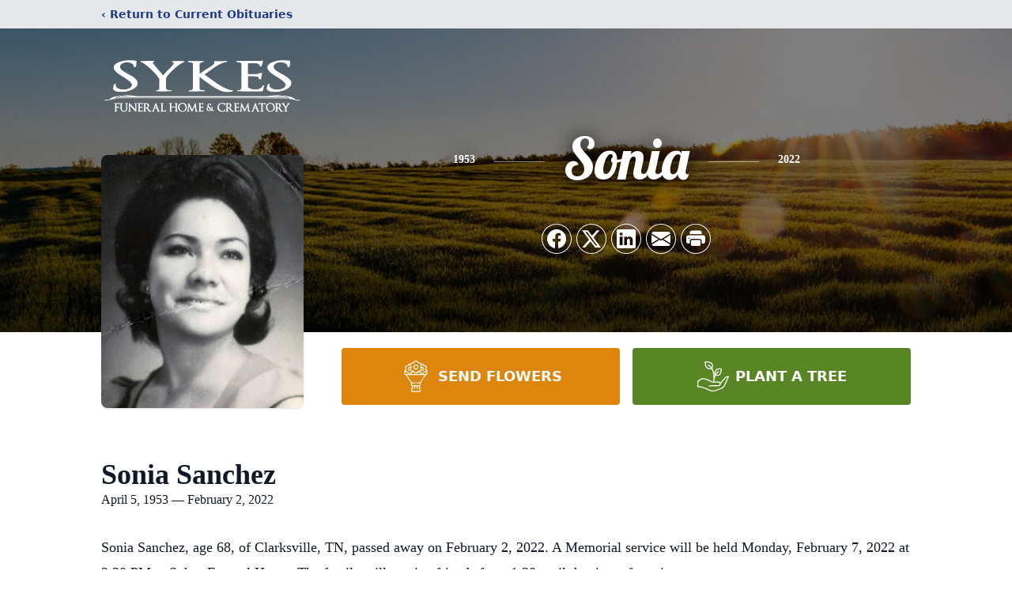

--- FILE ---
content_type: text/html; charset=utf-8
request_url: https://www.google.com/recaptcha/enterprise/anchor?ar=1&k=6LcUar4mAAAAAGpgUfUXxxizBuubljd_LiltmSyH&co=aHR0cHM6Ly93d3cuc3lrZXNmdW5lcmFsaG9tZS5jb206NDQz&hl=en&type=image&v=N67nZn4AqZkNcbeMu4prBgzg&theme=light&size=invisible&badge=bottomright&anchor-ms=20000&execute-ms=30000&cb=vbc9l4d2fdin
body_size: 48862
content:
<!DOCTYPE HTML><html dir="ltr" lang="en"><head><meta http-equiv="Content-Type" content="text/html; charset=UTF-8">
<meta http-equiv="X-UA-Compatible" content="IE=edge">
<title>reCAPTCHA</title>
<style type="text/css">
/* cyrillic-ext */
@font-face {
  font-family: 'Roboto';
  font-style: normal;
  font-weight: 400;
  font-stretch: 100%;
  src: url(//fonts.gstatic.com/s/roboto/v48/KFO7CnqEu92Fr1ME7kSn66aGLdTylUAMa3GUBHMdazTgWw.woff2) format('woff2');
  unicode-range: U+0460-052F, U+1C80-1C8A, U+20B4, U+2DE0-2DFF, U+A640-A69F, U+FE2E-FE2F;
}
/* cyrillic */
@font-face {
  font-family: 'Roboto';
  font-style: normal;
  font-weight: 400;
  font-stretch: 100%;
  src: url(//fonts.gstatic.com/s/roboto/v48/KFO7CnqEu92Fr1ME7kSn66aGLdTylUAMa3iUBHMdazTgWw.woff2) format('woff2');
  unicode-range: U+0301, U+0400-045F, U+0490-0491, U+04B0-04B1, U+2116;
}
/* greek-ext */
@font-face {
  font-family: 'Roboto';
  font-style: normal;
  font-weight: 400;
  font-stretch: 100%;
  src: url(//fonts.gstatic.com/s/roboto/v48/KFO7CnqEu92Fr1ME7kSn66aGLdTylUAMa3CUBHMdazTgWw.woff2) format('woff2');
  unicode-range: U+1F00-1FFF;
}
/* greek */
@font-face {
  font-family: 'Roboto';
  font-style: normal;
  font-weight: 400;
  font-stretch: 100%;
  src: url(//fonts.gstatic.com/s/roboto/v48/KFO7CnqEu92Fr1ME7kSn66aGLdTylUAMa3-UBHMdazTgWw.woff2) format('woff2');
  unicode-range: U+0370-0377, U+037A-037F, U+0384-038A, U+038C, U+038E-03A1, U+03A3-03FF;
}
/* math */
@font-face {
  font-family: 'Roboto';
  font-style: normal;
  font-weight: 400;
  font-stretch: 100%;
  src: url(//fonts.gstatic.com/s/roboto/v48/KFO7CnqEu92Fr1ME7kSn66aGLdTylUAMawCUBHMdazTgWw.woff2) format('woff2');
  unicode-range: U+0302-0303, U+0305, U+0307-0308, U+0310, U+0312, U+0315, U+031A, U+0326-0327, U+032C, U+032F-0330, U+0332-0333, U+0338, U+033A, U+0346, U+034D, U+0391-03A1, U+03A3-03A9, U+03B1-03C9, U+03D1, U+03D5-03D6, U+03F0-03F1, U+03F4-03F5, U+2016-2017, U+2034-2038, U+203C, U+2040, U+2043, U+2047, U+2050, U+2057, U+205F, U+2070-2071, U+2074-208E, U+2090-209C, U+20D0-20DC, U+20E1, U+20E5-20EF, U+2100-2112, U+2114-2115, U+2117-2121, U+2123-214F, U+2190, U+2192, U+2194-21AE, U+21B0-21E5, U+21F1-21F2, U+21F4-2211, U+2213-2214, U+2216-22FF, U+2308-230B, U+2310, U+2319, U+231C-2321, U+2336-237A, U+237C, U+2395, U+239B-23B7, U+23D0, U+23DC-23E1, U+2474-2475, U+25AF, U+25B3, U+25B7, U+25BD, U+25C1, U+25CA, U+25CC, U+25FB, U+266D-266F, U+27C0-27FF, U+2900-2AFF, U+2B0E-2B11, U+2B30-2B4C, U+2BFE, U+3030, U+FF5B, U+FF5D, U+1D400-1D7FF, U+1EE00-1EEFF;
}
/* symbols */
@font-face {
  font-family: 'Roboto';
  font-style: normal;
  font-weight: 400;
  font-stretch: 100%;
  src: url(//fonts.gstatic.com/s/roboto/v48/KFO7CnqEu92Fr1ME7kSn66aGLdTylUAMaxKUBHMdazTgWw.woff2) format('woff2');
  unicode-range: U+0001-000C, U+000E-001F, U+007F-009F, U+20DD-20E0, U+20E2-20E4, U+2150-218F, U+2190, U+2192, U+2194-2199, U+21AF, U+21E6-21F0, U+21F3, U+2218-2219, U+2299, U+22C4-22C6, U+2300-243F, U+2440-244A, U+2460-24FF, U+25A0-27BF, U+2800-28FF, U+2921-2922, U+2981, U+29BF, U+29EB, U+2B00-2BFF, U+4DC0-4DFF, U+FFF9-FFFB, U+10140-1018E, U+10190-1019C, U+101A0, U+101D0-101FD, U+102E0-102FB, U+10E60-10E7E, U+1D2C0-1D2D3, U+1D2E0-1D37F, U+1F000-1F0FF, U+1F100-1F1AD, U+1F1E6-1F1FF, U+1F30D-1F30F, U+1F315, U+1F31C, U+1F31E, U+1F320-1F32C, U+1F336, U+1F378, U+1F37D, U+1F382, U+1F393-1F39F, U+1F3A7-1F3A8, U+1F3AC-1F3AF, U+1F3C2, U+1F3C4-1F3C6, U+1F3CA-1F3CE, U+1F3D4-1F3E0, U+1F3ED, U+1F3F1-1F3F3, U+1F3F5-1F3F7, U+1F408, U+1F415, U+1F41F, U+1F426, U+1F43F, U+1F441-1F442, U+1F444, U+1F446-1F449, U+1F44C-1F44E, U+1F453, U+1F46A, U+1F47D, U+1F4A3, U+1F4B0, U+1F4B3, U+1F4B9, U+1F4BB, U+1F4BF, U+1F4C8-1F4CB, U+1F4D6, U+1F4DA, U+1F4DF, U+1F4E3-1F4E6, U+1F4EA-1F4ED, U+1F4F7, U+1F4F9-1F4FB, U+1F4FD-1F4FE, U+1F503, U+1F507-1F50B, U+1F50D, U+1F512-1F513, U+1F53E-1F54A, U+1F54F-1F5FA, U+1F610, U+1F650-1F67F, U+1F687, U+1F68D, U+1F691, U+1F694, U+1F698, U+1F6AD, U+1F6B2, U+1F6B9-1F6BA, U+1F6BC, U+1F6C6-1F6CF, U+1F6D3-1F6D7, U+1F6E0-1F6EA, U+1F6F0-1F6F3, U+1F6F7-1F6FC, U+1F700-1F7FF, U+1F800-1F80B, U+1F810-1F847, U+1F850-1F859, U+1F860-1F887, U+1F890-1F8AD, U+1F8B0-1F8BB, U+1F8C0-1F8C1, U+1F900-1F90B, U+1F93B, U+1F946, U+1F984, U+1F996, U+1F9E9, U+1FA00-1FA6F, U+1FA70-1FA7C, U+1FA80-1FA89, U+1FA8F-1FAC6, U+1FACE-1FADC, U+1FADF-1FAE9, U+1FAF0-1FAF8, U+1FB00-1FBFF;
}
/* vietnamese */
@font-face {
  font-family: 'Roboto';
  font-style: normal;
  font-weight: 400;
  font-stretch: 100%;
  src: url(//fonts.gstatic.com/s/roboto/v48/KFO7CnqEu92Fr1ME7kSn66aGLdTylUAMa3OUBHMdazTgWw.woff2) format('woff2');
  unicode-range: U+0102-0103, U+0110-0111, U+0128-0129, U+0168-0169, U+01A0-01A1, U+01AF-01B0, U+0300-0301, U+0303-0304, U+0308-0309, U+0323, U+0329, U+1EA0-1EF9, U+20AB;
}
/* latin-ext */
@font-face {
  font-family: 'Roboto';
  font-style: normal;
  font-weight: 400;
  font-stretch: 100%;
  src: url(//fonts.gstatic.com/s/roboto/v48/KFO7CnqEu92Fr1ME7kSn66aGLdTylUAMa3KUBHMdazTgWw.woff2) format('woff2');
  unicode-range: U+0100-02BA, U+02BD-02C5, U+02C7-02CC, U+02CE-02D7, U+02DD-02FF, U+0304, U+0308, U+0329, U+1D00-1DBF, U+1E00-1E9F, U+1EF2-1EFF, U+2020, U+20A0-20AB, U+20AD-20C0, U+2113, U+2C60-2C7F, U+A720-A7FF;
}
/* latin */
@font-face {
  font-family: 'Roboto';
  font-style: normal;
  font-weight: 400;
  font-stretch: 100%;
  src: url(//fonts.gstatic.com/s/roboto/v48/KFO7CnqEu92Fr1ME7kSn66aGLdTylUAMa3yUBHMdazQ.woff2) format('woff2');
  unicode-range: U+0000-00FF, U+0131, U+0152-0153, U+02BB-02BC, U+02C6, U+02DA, U+02DC, U+0304, U+0308, U+0329, U+2000-206F, U+20AC, U+2122, U+2191, U+2193, U+2212, U+2215, U+FEFF, U+FFFD;
}
/* cyrillic-ext */
@font-face {
  font-family: 'Roboto';
  font-style: normal;
  font-weight: 500;
  font-stretch: 100%;
  src: url(//fonts.gstatic.com/s/roboto/v48/KFO7CnqEu92Fr1ME7kSn66aGLdTylUAMa3GUBHMdazTgWw.woff2) format('woff2');
  unicode-range: U+0460-052F, U+1C80-1C8A, U+20B4, U+2DE0-2DFF, U+A640-A69F, U+FE2E-FE2F;
}
/* cyrillic */
@font-face {
  font-family: 'Roboto';
  font-style: normal;
  font-weight: 500;
  font-stretch: 100%;
  src: url(//fonts.gstatic.com/s/roboto/v48/KFO7CnqEu92Fr1ME7kSn66aGLdTylUAMa3iUBHMdazTgWw.woff2) format('woff2');
  unicode-range: U+0301, U+0400-045F, U+0490-0491, U+04B0-04B1, U+2116;
}
/* greek-ext */
@font-face {
  font-family: 'Roboto';
  font-style: normal;
  font-weight: 500;
  font-stretch: 100%;
  src: url(//fonts.gstatic.com/s/roboto/v48/KFO7CnqEu92Fr1ME7kSn66aGLdTylUAMa3CUBHMdazTgWw.woff2) format('woff2');
  unicode-range: U+1F00-1FFF;
}
/* greek */
@font-face {
  font-family: 'Roboto';
  font-style: normal;
  font-weight: 500;
  font-stretch: 100%;
  src: url(//fonts.gstatic.com/s/roboto/v48/KFO7CnqEu92Fr1ME7kSn66aGLdTylUAMa3-UBHMdazTgWw.woff2) format('woff2');
  unicode-range: U+0370-0377, U+037A-037F, U+0384-038A, U+038C, U+038E-03A1, U+03A3-03FF;
}
/* math */
@font-face {
  font-family: 'Roboto';
  font-style: normal;
  font-weight: 500;
  font-stretch: 100%;
  src: url(//fonts.gstatic.com/s/roboto/v48/KFO7CnqEu92Fr1ME7kSn66aGLdTylUAMawCUBHMdazTgWw.woff2) format('woff2');
  unicode-range: U+0302-0303, U+0305, U+0307-0308, U+0310, U+0312, U+0315, U+031A, U+0326-0327, U+032C, U+032F-0330, U+0332-0333, U+0338, U+033A, U+0346, U+034D, U+0391-03A1, U+03A3-03A9, U+03B1-03C9, U+03D1, U+03D5-03D6, U+03F0-03F1, U+03F4-03F5, U+2016-2017, U+2034-2038, U+203C, U+2040, U+2043, U+2047, U+2050, U+2057, U+205F, U+2070-2071, U+2074-208E, U+2090-209C, U+20D0-20DC, U+20E1, U+20E5-20EF, U+2100-2112, U+2114-2115, U+2117-2121, U+2123-214F, U+2190, U+2192, U+2194-21AE, U+21B0-21E5, U+21F1-21F2, U+21F4-2211, U+2213-2214, U+2216-22FF, U+2308-230B, U+2310, U+2319, U+231C-2321, U+2336-237A, U+237C, U+2395, U+239B-23B7, U+23D0, U+23DC-23E1, U+2474-2475, U+25AF, U+25B3, U+25B7, U+25BD, U+25C1, U+25CA, U+25CC, U+25FB, U+266D-266F, U+27C0-27FF, U+2900-2AFF, U+2B0E-2B11, U+2B30-2B4C, U+2BFE, U+3030, U+FF5B, U+FF5D, U+1D400-1D7FF, U+1EE00-1EEFF;
}
/* symbols */
@font-face {
  font-family: 'Roboto';
  font-style: normal;
  font-weight: 500;
  font-stretch: 100%;
  src: url(//fonts.gstatic.com/s/roboto/v48/KFO7CnqEu92Fr1ME7kSn66aGLdTylUAMaxKUBHMdazTgWw.woff2) format('woff2');
  unicode-range: U+0001-000C, U+000E-001F, U+007F-009F, U+20DD-20E0, U+20E2-20E4, U+2150-218F, U+2190, U+2192, U+2194-2199, U+21AF, U+21E6-21F0, U+21F3, U+2218-2219, U+2299, U+22C4-22C6, U+2300-243F, U+2440-244A, U+2460-24FF, U+25A0-27BF, U+2800-28FF, U+2921-2922, U+2981, U+29BF, U+29EB, U+2B00-2BFF, U+4DC0-4DFF, U+FFF9-FFFB, U+10140-1018E, U+10190-1019C, U+101A0, U+101D0-101FD, U+102E0-102FB, U+10E60-10E7E, U+1D2C0-1D2D3, U+1D2E0-1D37F, U+1F000-1F0FF, U+1F100-1F1AD, U+1F1E6-1F1FF, U+1F30D-1F30F, U+1F315, U+1F31C, U+1F31E, U+1F320-1F32C, U+1F336, U+1F378, U+1F37D, U+1F382, U+1F393-1F39F, U+1F3A7-1F3A8, U+1F3AC-1F3AF, U+1F3C2, U+1F3C4-1F3C6, U+1F3CA-1F3CE, U+1F3D4-1F3E0, U+1F3ED, U+1F3F1-1F3F3, U+1F3F5-1F3F7, U+1F408, U+1F415, U+1F41F, U+1F426, U+1F43F, U+1F441-1F442, U+1F444, U+1F446-1F449, U+1F44C-1F44E, U+1F453, U+1F46A, U+1F47D, U+1F4A3, U+1F4B0, U+1F4B3, U+1F4B9, U+1F4BB, U+1F4BF, U+1F4C8-1F4CB, U+1F4D6, U+1F4DA, U+1F4DF, U+1F4E3-1F4E6, U+1F4EA-1F4ED, U+1F4F7, U+1F4F9-1F4FB, U+1F4FD-1F4FE, U+1F503, U+1F507-1F50B, U+1F50D, U+1F512-1F513, U+1F53E-1F54A, U+1F54F-1F5FA, U+1F610, U+1F650-1F67F, U+1F687, U+1F68D, U+1F691, U+1F694, U+1F698, U+1F6AD, U+1F6B2, U+1F6B9-1F6BA, U+1F6BC, U+1F6C6-1F6CF, U+1F6D3-1F6D7, U+1F6E0-1F6EA, U+1F6F0-1F6F3, U+1F6F7-1F6FC, U+1F700-1F7FF, U+1F800-1F80B, U+1F810-1F847, U+1F850-1F859, U+1F860-1F887, U+1F890-1F8AD, U+1F8B0-1F8BB, U+1F8C0-1F8C1, U+1F900-1F90B, U+1F93B, U+1F946, U+1F984, U+1F996, U+1F9E9, U+1FA00-1FA6F, U+1FA70-1FA7C, U+1FA80-1FA89, U+1FA8F-1FAC6, U+1FACE-1FADC, U+1FADF-1FAE9, U+1FAF0-1FAF8, U+1FB00-1FBFF;
}
/* vietnamese */
@font-face {
  font-family: 'Roboto';
  font-style: normal;
  font-weight: 500;
  font-stretch: 100%;
  src: url(//fonts.gstatic.com/s/roboto/v48/KFO7CnqEu92Fr1ME7kSn66aGLdTylUAMa3OUBHMdazTgWw.woff2) format('woff2');
  unicode-range: U+0102-0103, U+0110-0111, U+0128-0129, U+0168-0169, U+01A0-01A1, U+01AF-01B0, U+0300-0301, U+0303-0304, U+0308-0309, U+0323, U+0329, U+1EA0-1EF9, U+20AB;
}
/* latin-ext */
@font-face {
  font-family: 'Roboto';
  font-style: normal;
  font-weight: 500;
  font-stretch: 100%;
  src: url(//fonts.gstatic.com/s/roboto/v48/KFO7CnqEu92Fr1ME7kSn66aGLdTylUAMa3KUBHMdazTgWw.woff2) format('woff2');
  unicode-range: U+0100-02BA, U+02BD-02C5, U+02C7-02CC, U+02CE-02D7, U+02DD-02FF, U+0304, U+0308, U+0329, U+1D00-1DBF, U+1E00-1E9F, U+1EF2-1EFF, U+2020, U+20A0-20AB, U+20AD-20C0, U+2113, U+2C60-2C7F, U+A720-A7FF;
}
/* latin */
@font-face {
  font-family: 'Roboto';
  font-style: normal;
  font-weight: 500;
  font-stretch: 100%;
  src: url(//fonts.gstatic.com/s/roboto/v48/KFO7CnqEu92Fr1ME7kSn66aGLdTylUAMa3yUBHMdazQ.woff2) format('woff2');
  unicode-range: U+0000-00FF, U+0131, U+0152-0153, U+02BB-02BC, U+02C6, U+02DA, U+02DC, U+0304, U+0308, U+0329, U+2000-206F, U+20AC, U+2122, U+2191, U+2193, U+2212, U+2215, U+FEFF, U+FFFD;
}
/* cyrillic-ext */
@font-face {
  font-family: 'Roboto';
  font-style: normal;
  font-weight: 900;
  font-stretch: 100%;
  src: url(//fonts.gstatic.com/s/roboto/v48/KFO7CnqEu92Fr1ME7kSn66aGLdTylUAMa3GUBHMdazTgWw.woff2) format('woff2');
  unicode-range: U+0460-052F, U+1C80-1C8A, U+20B4, U+2DE0-2DFF, U+A640-A69F, U+FE2E-FE2F;
}
/* cyrillic */
@font-face {
  font-family: 'Roboto';
  font-style: normal;
  font-weight: 900;
  font-stretch: 100%;
  src: url(//fonts.gstatic.com/s/roboto/v48/KFO7CnqEu92Fr1ME7kSn66aGLdTylUAMa3iUBHMdazTgWw.woff2) format('woff2');
  unicode-range: U+0301, U+0400-045F, U+0490-0491, U+04B0-04B1, U+2116;
}
/* greek-ext */
@font-face {
  font-family: 'Roboto';
  font-style: normal;
  font-weight: 900;
  font-stretch: 100%;
  src: url(//fonts.gstatic.com/s/roboto/v48/KFO7CnqEu92Fr1ME7kSn66aGLdTylUAMa3CUBHMdazTgWw.woff2) format('woff2');
  unicode-range: U+1F00-1FFF;
}
/* greek */
@font-face {
  font-family: 'Roboto';
  font-style: normal;
  font-weight: 900;
  font-stretch: 100%;
  src: url(//fonts.gstatic.com/s/roboto/v48/KFO7CnqEu92Fr1ME7kSn66aGLdTylUAMa3-UBHMdazTgWw.woff2) format('woff2');
  unicode-range: U+0370-0377, U+037A-037F, U+0384-038A, U+038C, U+038E-03A1, U+03A3-03FF;
}
/* math */
@font-face {
  font-family: 'Roboto';
  font-style: normal;
  font-weight: 900;
  font-stretch: 100%;
  src: url(//fonts.gstatic.com/s/roboto/v48/KFO7CnqEu92Fr1ME7kSn66aGLdTylUAMawCUBHMdazTgWw.woff2) format('woff2');
  unicode-range: U+0302-0303, U+0305, U+0307-0308, U+0310, U+0312, U+0315, U+031A, U+0326-0327, U+032C, U+032F-0330, U+0332-0333, U+0338, U+033A, U+0346, U+034D, U+0391-03A1, U+03A3-03A9, U+03B1-03C9, U+03D1, U+03D5-03D6, U+03F0-03F1, U+03F4-03F5, U+2016-2017, U+2034-2038, U+203C, U+2040, U+2043, U+2047, U+2050, U+2057, U+205F, U+2070-2071, U+2074-208E, U+2090-209C, U+20D0-20DC, U+20E1, U+20E5-20EF, U+2100-2112, U+2114-2115, U+2117-2121, U+2123-214F, U+2190, U+2192, U+2194-21AE, U+21B0-21E5, U+21F1-21F2, U+21F4-2211, U+2213-2214, U+2216-22FF, U+2308-230B, U+2310, U+2319, U+231C-2321, U+2336-237A, U+237C, U+2395, U+239B-23B7, U+23D0, U+23DC-23E1, U+2474-2475, U+25AF, U+25B3, U+25B7, U+25BD, U+25C1, U+25CA, U+25CC, U+25FB, U+266D-266F, U+27C0-27FF, U+2900-2AFF, U+2B0E-2B11, U+2B30-2B4C, U+2BFE, U+3030, U+FF5B, U+FF5D, U+1D400-1D7FF, U+1EE00-1EEFF;
}
/* symbols */
@font-face {
  font-family: 'Roboto';
  font-style: normal;
  font-weight: 900;
  font-stretch: 100%;
  src: url(//fonts.gstatic.com/s/roboto/v48/KFO7CnqEu92Fr1ME7kSn66aGLdTylUAMaxKUBHMdazTgWw.woff2) format('woff2');
  unicode-range: U+0001-000C, U+000E-001F, U+007F-009F, U+20DD-20E0, U+20E2-20E4, U+2150-218F, U+2190, U+2192, U+2194-2199, U+21AF, U+21E6-21F0, U+21F3, U+2218-2219, U+2299, U+22C4-22C6, U+2300-243F, U+2440-244A, U+2460-24FF, U+25A0-27BF, U+2800-28FF, U+2921-2922, U+2981, U+29BF, U+29EB, U+2B00-2BFF, U+4DC0-4DFF, U+FFF9-FFFB, U+10140-1018E, U+10190-1019C, U+101A0, U+101D0-101FD, U+102E0-102FB, U+10E60-10E7E, U+1D2C0-1D2D3, U+1D2E0-1D37F, U+1F000-1F0FF, U+1F100-1F1AD, U+1F1E6-1F1FF, U+1F30D-1F30F, U+1F315, U+1F31C, U+1F31E, U+1F320-1F32C, U+1F336, U+1F378, U+1F37D, U+1F382, U+1F393-1F39F, U+1F3A7-1F3A8, U+1F3AC-1F3AF, U+1F3C2, U+1F3C4-1F3C6, U+1F3CA-1F3CE, U+1F3D4-1F3E0, U+1F3ED, U+1F3F1-1F3F3, U+1F3F5-1F3F7, U+1F408, U+1F415, U+1F41F, U+1F426, U+1F43F, U+1F441-1F442, U+1F444, U+1F446-1F449, U+1F44C-1F44E, U+1F453, U+1F46A, U+1F47D, U+1F4A3, U+1F4B0, U+1F4B3, U+1F4B9, U+1F4BB, U+1F4BF, U+1F4C8-1F4CB, U+1F4D6, U+1F4DA, U+1F4DF, U+1F4E3-1F4E6, U+1F4EA-1F4ED, U+1F4F7, U+1F4F9-1F4FB, U+1F4FD-1F4FE, U+1F503, U+1F507-1F50B, U+1F50D, U+1F512-1F513, U+1F53E-1F54A, U+1F54F-1F5FA, U+1F610, U+1F650-1F67F, U+1F687, U+1F68D, U+1F691, U+1F694, U+1F698, U+1F6AD, U+1F6B2, U+1F6B9-1F6BA, U+1F6BC, U+1F6C6-1F6CF, U+1F6D3-1F6D7, U+1F6E0-1F6EA, U+1F6F0-1F6F3, U+1F6F7-1F6FC, U+1F700-1F7FF, U+1F800-1F80B, U+1F810-1F847, U+1F850-1F859, U+1F860-1F887, U+1F890-1F8AD, U+1F8B0-1F8BB, U+1F8C0-1F8C1, U+1F900-1F90B, U+1F93B, U+1F946, U+1F984, U+1F996, U+1F9E9, U+1FA00-1FA6F, U+1FA70-1FA7C, U+1FA80-1FA89, U+1FA8F-1FAC6, U+1FACE-1FADC, U+1FADF-1FAE9, U+1FAF0-1FAF8, U+1FB00-1FBFF;
}
/* vietnamese */
@font-face {
  font-family: 'Roboto';
  font-style: normal;
  font-weight: 900;
  font-stretch: 100%;
  src: url(//fonts.gstatic.com/s/roboto/v48/KFO7CnqEu92Fr1ME7kSn66aGLdTylUAMa3OUBHMdazTgWw.woff2) format('woff2');
  unicode-range: U+0102-0103, U+0110-0111, U+0128-0129, U+0168-0169, U+01A0-01A1, U+01AF-01B0, U+0300-0301, U+0303-0304, U+0308-0309, U+0323, U+0329, U+1EA0-1EF9, U+20AB;
}
/* latin-ext */
@font-face {
  font-family: 'Roboto';
  font-style: normal;
  font-weight: 900;
  font-stretch: 100%;
  src: url(//fonts.gstatic.com/s/roboto/v48/KFO7CnqEu92Fr1ME7kSn66aGLdTylUAMa3KUBHMdazTgWw.woff2) format('woff2');
  unicode-range: U+0100-02BA, U+02BD-02C5, U+02C7-02CC, U+02CE-02D7, U+02DD-02FF, U+0304, U+0308, U+0329, U+1D00-1DBF, U+1E00-1E9F, U+1EF2-1EFF, U+2020, U+20A0-20AB, U+20AD-20C0, U+2113, U+2C60-2C7F, U+A720-A7FF;
}
/* latin */
@font-face {
  font-family: 'Roboto';
  font-style: normal;
  font-weight: 900;
  font-stretch: 100%;
  src: url(//fonts.gstatic.com/s/roboto/v48/KFO7CnqEu92Fr1ME7kSn66aGLdTylUAMa3yUBHMdazQ.woff2) format('woff2');
  unicode-range: U+0000-00FF, U+0131, U+0152-0153, U+02BB-02BC, U+02C6, U+02DA, U+02DC, U+0304, U+0308, U+0329, U+2000-206F, U+20AC, U+2122, U+2191, U+2193, U+2212, U+2215, U+FEFF, U+FFFD;
}

</style>
<link rel="stylesheet" type="text/css" href="https://www.gstatic.com/recaptcha/releases/N67nZn4AqZkNcbeMu4prBgzg/styles__ltr.css">
<script nonce="NXw2ZPagn8hRfQMLHO7w-g" type="text/javascript">window['__recaptcha_api'] = 'https://www.google.com/recaptcha/enterprise/';</script>
<script type="text/javascript" src="https://www.gstatic.com/recaptcha/releases/N67nZn4AqZkNcbeMu4prBgzg/recaptcha__en.js" nonce="NXw2ZPagn8hRfQMLHO7w-g">
      
    </script></head>
<body><div id="rc-anchor-alert" class="rc-anchor-alert"></div>
<input type="hidden" id="recaptcha-token" value="[base64]">
<script type="text/javascript" nonce="NXw2ZPagn8hRfQMLHO7w-g">
      recaptcha.anchor.Main.init("[\x22ainput\x22,[\x22bgdata\x22,\x22\x22,\[base64]/[base64]/[base64]/ZyhXLGgpOnEoW04sMjEsbF0sVywwKSxoKSxmYWxzZSxmYWxzZSl9Y2F0Y2goayl7RygzNTgsVyk/[base64]/[base64]/[base64]/[base64]/[base64]/[base64]/[base64]/bmV3IEJbT10oRFswXSk6dz09Mj9uZXcgQltPXShEWzBdLERbMV0pOnc9PTM/bmV3IEJbT10oRFswXSxEWzFdLERbMl0pOnc9PTQ/[base64]/[base64]/[base64]/[base64]/[base64]\\u003d\x22,\[base64]\x22,\x22ScK6N8KQw65eM2UHw7bCol/[base64]/w6/[base64]/Dkm3CrwEqAgBib8OSw7LCiVl2w6gXFFckwq95fE/CgTHCh8OASU9EZsOBA8Ofwo0GwpLCp8KgXFR5w4zCoVJuwo0gDMOFeBoudgYoZcKww4vDk8ODwprCmsOvw7NFwpRgSgXDtMKsUVXCnz97wqFrTsKDwqjCn8KPw5zDkMO8w6k8wosPw4TDvMKFJ8KFwpjDq1xVYHDCjsOLw6Bsw5kwwq4Awr/[base64]/CnHduKFJ1HsKMWMK7wofCgUkmPzLCi8K0w4jDoSjDpMKXw6DCjQRKw7V9ZMOGMjtOYsOMWsOiw6/ChiXCplwCOXXCl8KgIHtXc3F8w4HDo8OlDsOAw4IGw58FF3NncMK3RsKww6LDm8K9LcKFwpIUwrDDtw7DtcOqw5jDuGQLw7c8w5jDtMK8FnwTF8O+MMK+f8OlwpFmw78REznDkEcaTsKlwowLwoDDpwjCpxLDuTrChsOLwofCr8OueR8PYcOTw6DDl8O5w4/Cq8OSFHzCnmbDtcOvdsKjw7VhwrHCusOBwp5Qw5J5Zz00w43CjMOeAcOyw51Iwq/DrWfChyvCqMO4w6HDk8OOZcKSwrAkwqjCu8OxwrRwwpHDmijDvBjDk1YIwqTCpmrCrDZURsKzTsOxw55Nw53DvMOUUMKyO19tesORw57DqMOvw5jDt8KBw57CusOsJcKIbxXCkEDDr8OzwqzCt8OBw5TClMKHMsORwpoCeFxCFHbDqcO/HcOgwpxWw5Msw57DtsOLw4EFwqLDqsK1c8OCw7JHw5AzLcOuXSbCrVvCin8VwrTCk8KAD2HChGchBlrDisK/RMOtwrtiw7bDrMOpLAFrIMKDK1NEVcOKbVDDhD9jwpzCpUJXwp7CqQvCqiQ1wpI5wofDg8OnwrXClgUIZMONQsKmUw9wcBjDuDfCpMKjwqvDimphw4LDrMKrK8KLHMOgYMK3wqnCqnHDkMOhw69Pw4pVwpbCqyLDpAsAI8OYw4/CocKkwqA9X8OKwqXCmsOBMTvDgSLCsX3CgHVWXGHDvcOpwrcEPGrDiX9kNHJ7w4l3w6XCny9DW8OVw5QrUcKUXhQVw6EsN8Kfw4gBwrJ+b0REfcOawoFtUWzDmsOlAsK+w7YgWcOzwp8Je1zDtGvCpy/DhlvDtkF4w4AXX8OJwpsyw6kqaELCjsKFFcK9w4vDqXXDuSlew7fDgUDDsGDClMO5w43CgSUBc0/DnMOlwoZTwqZWJ8KaFGTCn8KQw7LDtkMLUEHDrcOQw4ZFDHDChMOMwpxww6jDj8ORZytTf8Kfwo9Zwr/Dt8O6e8OWw6vCt8OKw758XCJzw5jCqXXCjMKywoDDvMKjEMO2w7bCgAslwoPDsDwgw4PCoEIvwqkmwoTDmGY+wrI4w5vCiMOQeyXDr1vCgivCjSYaw7zDknTDoQLDs0zCuMKrwpXDuVYOLsOowpDDhyxtwqvDghPCoyPDsMKtRcKEZmnCh8OOw6rDnm/Dth8dwqNEwrbCssK2C8KPA8OUdMOcw6pNw7FywosywqYvw7HDnFvDjMKswq3DqcK/[base64]/CvjpkZgl2dsKgw6nDtzh2w5ITfgnDt2bDscOCwrLDky/DjUvCn8Kww5PDpMOcw7nDqy0MQcOGY8KSJRrDvSnDgE7DpcOoSBDCsyl0wo54w7bCmcKbC3h1wqITw4vClkzDlX3DgjzDnsOjZQbCpUcgGm4Nw5JIw7fCr8ONRjB2w44caX4ZSHg5JBHDpcKPwprDsX3DiUVmIjl/[base64]/EcOfZyhrwoTDijDDj8OlCsKVwpnCicOWwqM6w6LCm2bCpcOuw6LCpXTDk8KAwpZEw7DDoxFfw49eDlbDrMKwwpvCjRUcQ8OcSMKIBjhyfErDscKKwr/CicKuw68Iwr/DvcOiEzM6w7nDqkbCjsOZw696GsKgwovDtsKaKgDDmcOaSnDDnhMMwo/DnQkrw6plwpIpw7Iiw7PDgcOSRcKgw6hLaE4/UMOow4VNwoEIYDtBLgfDjVHCoEJ0w4HCnmZpEiEew6NDw7DDkcK9KsOUw73ChsK2GcOVHMOjwo8uw5vCrm0DwqxxwrpVEMOjworCvMO6enPCj8Olwqt/[base64]/DtTDDnjpgIMKDb8KfbMK+wq0XZ0UXPcK4RwHCmwtQDMKBwpFADkEEwpTDjTDDvcKZe8KrwrTDjXvCgMOGw43Clz8Xw7/[base64]/wrFYwrXDlBcUTMOWwpYewrrCvMKpFyDDr8OLw6lTLz7CuA9KwqTDsUDDlcK+CsO6bsOARMOAAB/CgU85HMKqacOCwq/DgEl1EcKZwr5sRzvCv8ODwpDDpcObPnRHwojCgHrDoT0dw4ohw5RYw6jDghMsw5klwq9Pw5/DnsKLwpVbJA1pYHgiGXLCmGbCssODw7Blw5RoBMOHwpNnQTBAw70Pw5HDn8O3wqxpEE/DssKzCMKbXMKjw7vCjcOsGlzDiAImIcK9SsKYwpXCvmkkcRZ/[base64]/Dk8KWbCNNOFhhwqR1wpZKfcOhw4rDjUUCFg7DtsKAwqEHwpAMccKuw4doYXzCv1JXwqUDwo3CmzPDtn40w6XDh3zCkxnChcKGw6ktFVwqw4tPD8K5V8K/w6XCqkDCnRnDjm3Ci8OjworDrMKyYsKwE8O1w5czwrEAKiAUWMOECsOCwrQSZkhxM1M4b8KlKm5HUwLDqcK0woMnwok8ID/[base64]/[base64]/wojDpS/Dpzp9w6JmwozCh1HDu8Onw6EoUgxJD8O7w6nDuk9Tw6XCvcKrcnHDocKkQsOMw7BVwpLDiGpdb2ozfR/DhmlSN8O5wpwKw4NwwqVIwqTCrcOLw4Bwe30POcKOw6BBfcKqJMOeADTDk2krw7fCk3nDhMKVWjLDmsK8woLDtVEnwojDmsKVXcOww77DmhEAdxDCosKYwrnCjcKaMhoTSQw3d8KLwrrDssKuwrjCpAzDpw7DhMKDw4/DoX1BesKaP8OWb0tRe8O3woQswoMJbl/[base64]/DjcOTw6LClcKNN8OtwpDDulE6w7J8w7tJBsKmFMKQwoE2TsOtwoM4wo08HMOhw5cqOyHDk8Oewr0Pw7AYSMKUD8OYwrLClMOyYTVGcAfCmRjCuwzDisOhcMObwrzCicOlIQoCPRHCsAUOEhV/McK7w5o4wq0hRGMEIMODwoAlfMOmwrRrZMO0w7h6w7zCtx3DozdyOsO/w5HCvcK+w53Dh8K8w6DDqMKcw7rCqsKyw7Njw6pDD8O2bMK4w5Jlwr/[base64]/CosKgdsK6HVk3w4TDtMKZw7YyC8KJw73CpzPCi8KOA8KqwocvwqzCj8KBwrnCsQRBw5Mmw4/CpMO/IsKrwqHDvcO7QcKCLwR1wrsawoJZw6LDpRDCqMKhMRUFwrXCmsO/W30ww4bDlMK4w64Kw4PCnsOTw7jDtmZiVFfCjFU/wrbDn8KgHDPCtMOwWMKzBMOawoLDgBFvwq3CnkgjEEbDgsOJaG5VSU9cwot8w7x6FsKQLsK4bCM/GgnDsMKtdgs0wpAPw7RhDcOPXkUxwpnDtRJvw6XCviMEwr/CtcKtNANAdHoyJh8xw4bDpMKxwqBbw6/DtXbDocO7ZcKWKFXDisOaesKVwrjCsBPCs8KKYMK2UT/[base64]/[base64]/H2JUbcO3DMKBw4jCgnrCjw4Bank5wrvCtlTDp0LDk297K0FSwq/[base64]/[base64]/DqRZEMit1KWXDhcO4EFPDi8KcBsK3DW5GHcKxw4dDZsKsw41ow7zCgB3CqcKDQ2DCgjrDk13DucKkw7t5ZMKvwo/Cq8OGE8Oww7/DjMOSwolNwpPCqMOMGGppwpXDuCATOR7CrMO9F8OBdT8ySMKnB8KcbwVuw6AOHmHCmDHDrU/CqcKqHsKQJsOPw4VoWmVFw59TGcOFSS0LDgDCu8Oxw4QRO1wLwrlfwrbDsBfDiMOYwoXDmEQbdkp+YmIOw7xrwqpow5oHGMOaXMOjWsKKdkkoPTvCsVQWVMOwX1YMwonCtk9Kwq/DkUbCmUHDtcK0wrvCkMOlOcOhTcKUKFfDlWnDv8OFw5fDiMKaFxrCv8OuYMOiwoXDoh3DpcKkasKfTks3Qgw7BcKhwobCrE/CicOICMOkwpnDmEfDvcOQwr1mw4Uhw5sGCcKiKCLDocKbw73Ci8Odwqwfw7IDCTbCgUY2X8Ojw4bCt0TDosOIZMO/a8K8w7p4w7jCgCTDkld6XcKpXsKYOWJZJ8KZYcOWwp1ANMO9HF7DjMKfwonDmMOIaGvDgkQIC8KvcFjDnMOnwpEFw5BNGCtDZcKSIMOxw4XCusOWw4/CscOBw43Cg1bDgMKQw59sFhrCqG/[base64]/[base64]/c3/DhXTDpnV0c0/DrsKQwqgkRGfCil7Du3LDjsO7H8OBSMKywqBDHcK/R8Kpw6c9wozDkgZYwoFZBsOGwrjDpsOEY8OSR8OsQjrDuMKMWcOKwpd7wpF4ZWMnW8KfwqHChErDn0zDn1bDksOSwrNQw7QtwpnCi2IoK15Zw6l/Lx3ChT40ZC/[base64]/[base64]/Dh0LDnRzCoXLCjsOswoVBw5t4w4YUTDFbajXDq1EnwrIkw75+w6HDnxPDsSbDmcKYMnsNw6bCocOlwrrCsxnCm8KQbMOkw6VCwrM+VBNyXsKswrHDq8ORw5nDmMKJPMOSNBvCuhhCwo7Cs8OkMMKLwp5owoV7CsONw5hZVnnCp8ORw7VPUcOFCj/[base64]/w41ew4LCgD/[base64]/[base64]/Do8OowqBMw6ITE3HCt2wmUVLCkHHDpMOOC8OLDcKawp/[base64]/CvsKkVsKdwqvCocKbwp/ChsOUJgoxY8K3IsKkLh8mLxzCtXYJwowkelTDmsK/L8OBfcK+wpMXwpjChzhhw7/CjMKDZsOkdzHDiMKpwpleUA3CnsKKdnBlwog+ccOnw5dkw4vCoyXCshDCrDXDq8OEGcKvwpTDgCbDtMKPwpLDhXp6KMOcCMO4w4PCm2nCrcK9I8K1w5XCjsK3CEdcw5bCpD3DqBjDmjRtQcOZZHR/FcKWw4LCucKER0DCqizDlDXCg8KSw5JYwrIcUsOyw7XDnsORw5xhwqZmGcOtAht6wrUDcUfDpcO0UcOiw4XCskAVAirDoSfDicKow7XCkMOHw7bDtgNkw7DDr0TChMOUwqlPwq3ClR8XdsKFCsKaw5/[base64]/CvcOJw5s7wqLDrsKLw7zCvwhhQcONVsO/HG/Dv08iw6DCpz4Jw4/DriVMwpsEw7rClyjDuCJ4KsKNwrhmacO4RMKdRsKNwqoCw7LCshnCn8KeSkE+OgPDtG/CnQhRwqxYacOjCWJnXcO9wrbChUJ7wqFmwqLClQ9VwqXCokM9RzDCtMO9wrk8bMO4w4HCtMODwrRKNGnDpm0xJ2glKcOkKz0DUwDCt8OgST1tUVNTw5PCh8Oawq/CncOIV1UtJsKywrIlwr0aw4LDpsKfORLDsxx0X8KdAD/CjcObFhjDo8OzesKzw7wOwqDDszvDp3zCujTCt3nCumfDssKtMBEsw450w7dYE8K3acKqFzlLAj7CrhPDqw3DpVjDoFjDiMKSwrl7w6PCvcK/ME7DpHDCt8KkOQzCt3LDs8K/w50ODMKDMF4+wpnCrDjDkFbDhcKkWsOZwovDsDlcanjCgAnCgXXDlgwRezfCuMONwr0Lwo7DjMOpYjfCkWtHOWLDmMOPwqzDhlbCocOTQCnCkMOXRkMSw6lqw5HCosKKd3PDscOhHw5dR8OgPyXDpjfDkMO5H0/CvhwkL8Kuw77CtcK+ZcKRw6TCsAIQw6BqwrE0CDXCrcK6D8KRwpsOHEBDbGh8EsKrPgp7QT/[base64]/[base64]/w7jDiELCkhoFw57DuE1zw5dIB1FDw4LCm8OZPUjDvcKZU8OBcMK2N8Osw5DCjlzDvsKhHMO8CFzDrD7CrMO/w7rCpShlTsOuwqheF1Z1VGPCs1Y/UcKnw4BuwpwfOmnDkVHChXQrwpFQw5TDm8KRwq/DoMO4fiFdwpY6ScKje0ozUwTChXgYMzt1wqpufG1vBUZYYgVRPjdKwqkEFwbCtsOadcK3wqDDrQDCocOxEcK4VElUwqjCgcKHbhMjwoQQUMOGw7TCuyHCi8KSeQDDlMKkw4TDtMKgw4c6wqzDm8O2bTI5w7rCuVLDiy3CjmslcxosERsWwpzDgsOwwog/wrfCpcKbUQTDgcKRH0jCrUzDjW3Djixwwr4vw7zCsAdew7zChjZzFA/CihMQQmvDti4vw7rClcOaEcOPwrvCssK1L8K0B8KOw6ZiwpdowrDCoQPCrBIywq3CkhBNwqnClDTDp8OKJsKgV1FTRsO/eRFbwrHCpMOTwr5GGMKccFTCvgXCgCnCssKZOghyT8Kgw73Cqg/CrcOPw7XDmWEQW2HCgMOiw5DCm8Orw4XDvBJGwqvDmMOywqh+w4sCw6gwNg8Ow7/DiMK2Jw7DpcO9RG3DgkTDicOPOkR2wosqwrNdwo1Ow4rDhgslw7coFsOvw4kawrPCigddZcO0w63DpcKmAcOMdSxaKXI/WzDClsOJbMOcOsONwqQIRMOsO8O1X8OXNcKgw5fDoyfDo0YvQjbDtMKoaxvCmcK2w5XCosKGASbDq8KqagR4BQ3CpHYaw7XDrMOxNsORcMKAwrnDsDHCgW4Hwr3Dr8K1PhbDv1gCdUDClUgvETpVZ1XCmXR4w4YQwoslTA14wo9yK8K/[base64]/Ch8KBR1jDiSsWw7ZvRcKaSsKmJcKEwqQPw7/ChQ1uw4Nkw6cDw4cWwp8EdMKAIVN8wrhjwoB2ATPCgMOPw4nCmxElw4BLWcOcw7nCusOwUB0vw4XCiE/DkwfDsMKldj5OwrbCtmUFw6TCtDYPQVXDkcKGwoxIwqbCncOvw4d6woIxWsOfw7XCl0jCuMOKwqTCvcOHwrh6w5EAIxDDmwlLwqVMw7dVJSjCl3MxLsOTaEo1cw/Ch8KPw7/CmELCq8OJw5thGMKCDsKJwqQ3w4PDqsKqbcK5w6U9w6s2w7FAVFzDmSVjwq5KwowowrXDkMK7H8OEwobClT9nw65mH8O4cn3Coz9ww6Q9IE1Lw5XCilcPe8K/WMKIZcK5VcOWSEjDsFfDscOmO8KaIhDCrm3Dk8KaKcO6wr16dMKHX8K9w5XCosK6wrJJY8OAwovDiA/[base64]/Dqn45S2nClsO8dsKZVMOewo1ePcKZw4dTH2p7BifCrg4YETBGw6F6bks1Vn46Fm86w5tvw7ckwqoLwp7Chx0Zw44dw41yfMOMw50ME8KZNcOawop2w7UMQFVKwoRLDcKEw4xjw7XDgitFw5JobsKaVxtkwpTClsOeS8O/wo8oNiwoSsKcO1bCjgZHwrLDu8OeLHfCkBLCqsO3DsKQUsKPGMONwr/[base64]/bsO6acODUsOaw6LCgcKZfQrDunFzMS3CucOGLcOoZU4vbsOtPXrDiMKaL8K+wqXDvMOsL8Obw5/DnXzCkXXDqRTDu8OLw43DqsOjNmEpXkViRE/[base64]/NAnCnsOywrFQw549wrHDvMKawr7Dp1Ufw4wxwq8bfMK1HsOrQjYTf8Kuw6vDnzVwc0zDi8OBWQ1XFcKxVBkGwpVZZlvDgMKRMMK7RgTDlHbCq1swM8OQwr4NVAgSIF/Dv8OhFnHCkcOew6l0D8KawqbDu8O5TMOMRcKxwoTCocKawpTDt0htw6DDicK6TsKgfsOsY8KHGk3Cr2zDhMOsH8OgHBg/wpFDwrnCr1LDjkwRHMKtSG7CnWEewqQqC1nDpCbDtHDCj37Dr8Oyw5/[base64]/DhQLCtg4jwqvCh8KXQ8OVw7vDocKOw6peMsOLw7jDhsOUAcKIwpBxQMKueBHDhsO6w43ChGUtw7rDtsK9X0XDqWDDkMKaw4Vxw4smK8OTwo5Sf8KiYQjDm8KSPA/[base64]/DlhnDp8K7w6AVK2d/dcK5w77DtcKfasOrw5ZpwpMGw5teAMOwwrphw5c/wrxLGMOtNgh1QMKCw68ZwobDicO2wpYvw7DDiiLDtgzCkMOeBHRiD8OvSsKYP200w5JuwoF3w6sxwrwIwo/[base64]/Dm39iw4/DlGlmw7bDq8KUV0hIwrPCv8KVw7Nkw4FYw5dbe8O4wqTCrgzDhGTCmXpPw4TDlmLDlcKNwqoPwrsXdMKnw7TCvMODwoZnw71ew4vDrk/Ckh1ERTfCi8Oow5DCn8KEaMKYw6/DpmDCmcOxcsKxPXA+w4DCscO9F2oAQcK3XTETwpUhwqMHwoM0ccOGCRTChcK+w70YZsKbbTtcw6sqwr7CqQ0SIcOuFhfCtsKLZAfCl8OoNjFrwpNyw7MmIMK/w5rCtsOJGcKEeyUJwq/DuMO9w69QBcKOwrx8w4fDiBFqfMKDdTPDvcOhWCLDt0TChHPCoMKxwqbCh8KzVD7CicOQBAkDwrcUNj95w505RXnCoyTDqR4NbMORHcKpw77Dn1nDlcOIw4jDhn7DiH/DuGbCtcOqw7Nuwr1FG3oKf8Kdwq/CsHbCucOCwoTDsTNXHE9FFhHDrnZ7w7bDnStmwp1KKXfChsK4w77CgcOjTiXCtQzCnsKNIcOxPn4cwqXDr8KPwq/Cs38oGMO3K8OVwoDCmnfClGXDqGvCjhHCliNwM8K3NmNUEiQUwp5gVcOcw68nYcKFNgZlVmjCnVvCkcKGBS/CiiYnLcKdLWfDhMOTC1fCtsO1YcKFdzU4w4/CvcOlZzLDp8OybW3CikMVw4EWwq9hw4FZwptpwpsNXV7DhWPDjsOtDwoWHjrDp8K9wpkaaHjCt8OhNwvDrGjChsKJNcKgC8KSKsO/w7lEwpXDtVjCtjHDh0Upw6jCusKrSxFtw4V2VcOwVcOqw5IgHMKoGxBKXENTwo9qMzjCiSDDpcONKVTDucOxwoDCm8K1KCBWwq3CkcOQw7DCpFrCpzY4YSoyL8KpCcKnccOkY8OvwpEewqDCmcOsA8Khdx/[base64]/DlsKiGsOZU2XChBwgwq/CpjjDpMKQwq05P8KYw6zCtRQtWHzDpTQiOR7DmiFNw6rCjMO9w5g5VhIqKMKZwovDj8OzM8KRw7ppw7IjX8O/w706aMKVVVUnJTNDwonCq8KMwqfCoMKiLwVxwqk6DMKmbwnCk2rCtcKUwrIFCHBnwp5jw7dsBMOoKMO/w5R0ZG5HGy3Dm8OEZMKTWsKKKcKnw6U2wpo3wprCtsK5w680B1fClMKdw7NHICjDh8Ovw7fDk8OTw4JgwrESSQvDlSXCpmbCuMOjw4DDnzxDXMOjwpTDkHtocRbCnjp1wqRnDcKPZVBfZFTDi2tPw69awpXDpCbChUJMwqBCKU/CkE3CjsKCwpIINiPDrsK2w7bCrMODw5tmfMOeZ2zDjsOMRV1Xw4c0DgFgesKdF8OVGjrDjRo7BXXCjnEXw5RGHjnChMO1CMKlwqrDi3vClMOowoTCv8KwC0U1wr/CvsK1wqR4wrd5BsKLNsOyb8O6w75nwqTDvDjDr8OtEUrCjmXCucKvaRjDnMKyaMOzw5HChMOSwpoGwpp3WljDuMOnHQMewo3ClATCu03Dg1tuFCFIwoXDp24hBU7Dv2TDqcOgUh19wrl7MgYUQ8KGDMO6FQTDpX/Dl8Krw6ctw5gDcQB3w6QMw6XCgB7ClUcTHcKOBWYlwrlkcMKeYMK4w4PCng1gwosXw6/[base64]/Cu8OHw78Ee8OSd0s8wrQ3CcOhHwgmw6bCicKDw5nChsK0w78qRMOrwp3CkwbDtsO9dcOGFi3Cl8O4czTCqcK5w7tww4PClMO3wroCLjLCv8KsViVtw7nDjhROw4rCiRVEcGwUw71Swq9SacO6BX/[base64]/Cp8O3VRMDwrXCuBRKEQ0XwpjDo8OzwpHCvm5iLlDDpTDDjcKDLcKoM1kuw4fDg8K7MMKQwrV9wrBlwq7Cl3LCnzxAJ1rCg8Occ8KpwoNtw7/DlCPDlkFGwpHCgGLClMKJPVg+CwpbZl/[base64]/CqcOpwrHDviXDgMOaw4rCuU1dDiTDrsOaw71cL8OQw7IYwrDCpnViwrZbc308PcOBwokIwr7Cn8OGwo5oYsKPOsKJdMKpOHRlw6Uhw7rCv8OZw53CrkbCnGJoOGE4w5/CkBwQw4NKDcKBwrVNTcOWLhZmZkAHecKSwoLCjA8lJsKzwoxdSMO6UMKawpLDv1MpwoDCuMKYw5B1w58iSsOrwo3CkxHCoMKqwpLDiMOjecKcUiLDvgXCmWPDrsKEwp/DsMOOw4hGwqkSw4rDrHbClsObwoTCo0rDjMKMJnw8wr1Rw6ZnWcK6w7wxIcKNw4DDh3fDomHCnGwvw55rwovDqDnDm8KTUcO1wqnCisKow6AUM0TDqQ5Dw51FwqhewphIwr9oAcKDGQHClcOww4/[base64]/BRYGwrbChcKIJF/Cq8KFJlLCv8KtPMKkwrQpPjDCucKWwobDj8O4eMKtw706w6xhJictInhtw4rCq8OoYQNBP8Oew5fCgMOKwoJEwoPDmnxyJMKqw74/NV7CnMKYw7/[base64]/Ct1p2wq90PA7CosO6csKywrF1w5fCshpbw6AFw4XDilzDrRbCrsKvwqxqAsOLOMKhHivCjMK+SsK2wrtBwpfCsjdGwrEfDkHDrxV2w6APMD5hV1rCr8KfwrHDv8ORWBVdwrrCjm8iDsORHRBWw69vwojDlWrCql3Dh27Cl8ObwqwEw5V/wr/[base64]/DhcK3GgbDlMKFMsOCw5DDrsKwTMOrNcKlw589EUIswo3DtkDCrcO/w5zDgD3CtF7DgCsCw4HCmMOqwpA7UcKiw4rCiwzDqsOXYQbDkcObwpwPByUbS8KAIWNLw4cRTMOmwpLChcKwPsOYw53CisKtw6vChyhhwppKwp8Aw4TCl8OpZWvClnLDv8Kuex8twpx1wqNiN8KYcQc4wpfChsOFw7EaF0IETcKGbsKMW8K/RRQ7w7pGw5F/Q8O2ZsODB8OlIsOew65Yw7TClMKRw4XCr14aNMO+w4wuw4rDksK1wotkw7x4Dmo7VcOTw5FMw7cuZ3HDuiLDi8K2PyjDhsKVw63DqG/DrBZ4RjEoJkLCqEXCt8KJJmh9wrzCqcK4CgF/NMOmMgtRwolsw5AsG8Ogw7DCpTgrwqYxKVjDjz3DqMOcw5EuMsOCSMKdwp4bey7DscKwwp3DmcKzw43Co8KtXQbCscOBPcKbw4wWVkhNOyzCrMKRw7bDqsK4woHCixNCHXFxTgvCtcK5YMOEdsKCw5/Du8OWwpNPXsOGScOHw6LDvMOnwrbChhwZN8KoFDUUY8Osw7lAOMKFTsK7woLCkcK2bmBEHEjCvcOfY8KfS3k/bSXDkcOSBjx1MmNLwppCw6NbNsOIwqIcwrnDpQxOUUjCsMKNw4o5w6csHitBw6fDoMK9HcKnEBnCtMOCwpLCpcO3w7zCgsKYwqLCpmTDvcKbwoE/wozCqsK+BVzCszlfUsKGwpbDlcO/w5oewoRFdMO/w6Z/[base64]/DvmAyw6gcDMOmwqs+wp1oZmNnKzAEw4YxNcK7wqfDoQIRXjrDg8O5UmjDpcK2w7FgZgwrPA3DhVbCpcONw5rDpMKzCsO5w6wZw6jCicK/PMOSVsOOKE0qw59BKsObwpIrw4DClHPCm8KLM8KFwq3CtV7DllrCuMKpRnJowoY8cHnCslTDnEPChcK+OHdmwqfDghDCqsO/w5HChsKPaSdSV8O9wr7DnDrCq8OTckJcw79fw5/DhxnCrVtpVMK6wrrDt8KwZk7DncK3agzDgcOUZzfCoMOAZ1fCrmQxEcKoR8OHwqzCusKzwpvCknnCh8KYwp9/W8O+wq9ewqDCiF3Ck3/[base64]/SsKFw4fDhMO/RcOPw71gw5x4wpnClTIzw5YFBUMyVQJYLsKCEcOcwrZfw73DqsKtw7lSDMKnwoJeCcOywpoOISEawotgw6bCq8OXB8OowovDjcOjw4jChMOrXGEkECPCgQhfPMOMwq/DtTXDji/DlDHCncOWwo8wCzLDpnvDlsKqZcOKw5s7wrcMw6XCkMOzwoRsexrCjAoZQSMGwqrDnMK3EcORwovCrSBfwp0IBhzDjMOTdsOfG8K1ScKcw7nCnU9Vw53CpsKrwpJwwo3CqXTDs8KRb8O0w4gswqzCswzCq0ZzZQ/ChsKvw7YVT03Cln/[base64]/J8OcAQnDpcKdYC8Swq4ewojDi8K5cMOhMBbCqGhJw4MwcWnCinUOQcOpwqjDjnHDilp5XMOQcxUuwr/[base64]/[base64]/wrp4AsKoOnjDgsKmQVTDoGcAw4o5XsKPecOaw4ltK8KLVHfCmmcTwqchwotcbDp0dsKxTsKkwrdEJ8OZR8OjO0M3wrfCjwfCicKuw41ILD9cMTc9wr3DlsOyw4zDh8OyRGPComRjLcOJw64LUsOvw5fCiS8xw5LDpcKEPzB9wqZFTMO2G8KKwqt5PlbDlHNMcsO/MwvCmcOxWMKCQ1PDjX/DqsKweg0UwrhewrfClgrCtxfCg27Co8O+wqbCk8K0b8O1w6JGGMOTw4wjwrZ1b8KxETbCpS0hwoPDpsKnw6zDqlXColbCng5AMcO0bsKBCAnDlMKZw49pw7p4WDHCmCvCvcKxwr3CqcKEwqTCv8KkwrjCnlLDoGIcDQPCuiwtw6fDtcO0Ekk4EjRZw6/CmsOiwoAebcO4HsOoIUY0wqXDr8O0wqDCocKgBRTCi8Kyw6RXw7TCsRccJsK2w4JUKjfDssOuE8ORGn3DgWAhbHBQQcO6QcKYwr4sE8OWwrHCsRF8w6DCjsOEw73CmMKuw7vCr8KHQsKIQsO3w4pZc8KPw49/M8O9w7vCoMKHJ8OlwosCL8KSwrZvw57CpMKGCsOuKGXDtCUPXMKYw5s/wotZw5Vdw5J+wqbDmC5/HMKHCsOfw5ZAwrrCq8KJHMKren7DssKdw4rDhMKUwqE/[base64]/[base64]/UhkAMzc9w5/DgBtxwrLCrAZsQ8OjwrYkScOIw4/Dl1TDlsOEwp3DtFN8Ow/DtMKwG3DDknR3OTfDpMOWwrHDmcO3wo/CpTbCusK0eATCmsK3wq4Jw7fDkn91w6MiMsK9YsKfwr/[base64]/Dn8OcQMOUScORX8OhwosAPcOSwozCgsOcSi/CtA4vwrrCk0x8wql1w5XCs8K8wrdzc8OFwp/[base64]/Cq1TDgBHDt3wmaMKbwopDc8KzwoMRw4bDqcO/FTjDpMK4YV7Do3bClsOCCMKew7rCil8ywqnCrcOsw4vDvsK6wqfCiH0zBsK6AFZuwrTCmMKEwqDCqcOuwqbDt8KFwrkMw4ZKZcK8w6LCvjM6XW4Ew54mV8K+wr/CiMKJw5JQwqfDscOgccOLwpTCg8OaTWTDosK/wqsaw74Nw4YeWEMVw61DAmhsAMKTczfDjEsmC1Alw5jDp8OjXMO6C8Oow4Vbw4Nqw4/DpMKhwr/[base64]/ClsOvw6IAwqkeeD1zXglXw4bDgFHCoR3ChiPCssKnOy5EcllowokrwqlVFsKow51lfFjCscK/w4XChsOBcMO9S8Kkw7fDkcKUwrbDkS3CucKAw5PDiMKSPXQQwr7Ck8Oww6XDvjJ+w7vDv8KVw5jCgg1Sw6ZYDMKVUyLCjsKSw7MEQ8OcDVnDinFXOGRTY8KGw7x/NyvDp03CnTs1Bg44ZRfDrsOWwq7Chy7Clj0kRztfwpt/[base64]/DknUPw5hLwqhwC8Kdwo7CiAbDv8OPE8K+NBp6KcKeFyXCmcOADxFrKsKDBMK+w5dawrPCughaMMOywoUSNQLDgMKgw67DmsKUwrZcwrLCn04QecKtw7VIXCPDksKmQ8KQwqfDlMOLP8ORd8KfwrxBYGwxwp/DrwEPFcKywo/CmBo3YsKbwqNuwoEgAWgRwrBBIzcIw75kwo0jShhFw43DucOMwr9Jwr9nAljDocKGOlLDkcKoAcOcwpLDvBkKGcKOwo9Ywp84w6FGwqgtB2HDkijDi8KbPsOCw5lNb8Kqw7/[base64]/CtWIcw5zDt8OFwrkoLcOQw4oGL2DDhCZ3C2ZwwpjDvcK2G3Uew6jDlsKLw4bDucOeOMOWwrnDm8OZwo5Ow6jCisKtw4Ewwp/DqMO0w6HDjTR/w4PCikbDmsKqOmnCoCLDuk/ChTtGVsOuYmPCrBZyw581w5omwrLCtVQ1w5oDwqDCn8OWwppNw5jDkcKfKBtId8KAbcONQsKQwqfCnw7CkRnCnjwbwobColDCh14dVMKDw63CvMKmwr3ChsOWw4fCmMO2a8KcwojDtlLDqS/DicOWQsKIDsKOOQh4w7bDkEzDpcOUC8OAXcKePQgaQsORTMOiegfDtilaWcKVw5TDscOww4/Cgmwew4AOw6olw5tGwr3ChQvDvzAKw7DDqQXCg8OrUREjw5hqw6ccwosxHcKpw6wKEcKow7bDnsKuQMKEXi5Ew4zCscKYIUNxAnXDucKuw5LCggTDphLCqsKYZDjDjMKRwqjCqwlFeMOIwqh/SnMdTsOcwp7Dlk/DiHkMwqlSZcKFRxlDwqPCo8OgSH9gWArDrsK0CHbCkDfCo8KfbsKGZmQ8wottWMKYwq3CrDBgfMKmOcKpbHfCvsOgw4pow6PDhT3DhsOUwrQVXi8Bw6vDgsOowqMrw7d6I8KGDzoyw5zDicKLYWPDqBHDpCJVS8KQw4MBO8K/[base64]/Cuw9PNMODJ2HDm8OTwpbCtV7Cq1nCt8OAw5PCoUYvZsKqESTCjDfDrsKyw5IrwofDgMOjw6sPVmnCnyBBwrBdScODaSpBS8Kmw7hkW8OtwqHDp8OVMl/CmcKuw6zCuRTDrcKmw4jCncKUwp43wqheSF9sw4LCiwkBXMK4w77Cm8KXfsO7w7zDq8Kpwo1rd1JiI8KYOsKWwrMrJcOLJcOaCcOvw7/Du1zChXnDgsKTwrPCusKlwqJkUcO1wo/[base64]/[base64]/DncKgSsONKlnChUEzMRV7wpY1w7HDl8K5w61YWsOXw6t+w53CnwBYwonDtHTDusOQGxpowqd4UVtmw7bCkUPDqcKcY8KzDzQ1WMO6wqXCuyrCi8KFfcKbw7DDp1rDgmp/NMKGLzPCusKAwr9NwrfDiDfClQ1cw5dfIHXDtcOFXcKjw5rDgXZxQSVbVsK0ZMKXchDCtsOkPMKIw40faMKGwpBKVcKPwoIXUUnDucOdw6TCrcOhw6ErUwNqwrHDiEwsVH/CuwMJwpV7w6DDrF9SwpYDRwxLw78nwrTDm8Khw5PDnDdVwpAkSsK3w7gkPcKJwoDCq8KKTcO5w6cjfFoNw6LDlsOubFTDo8O9w45aw4HDsltSwoFRcMKvworCmsK6d8KEI2zCh1BCDEjCjMK0Un3DoRDDlcKcwo3DkcOHw6IbQBLCn0/CnQMqwqFnEsOaFcKkWB3DvcOk\x22],null,[\x22conf\x22,null,\x226LcUar4mAAAAAGpgUfUXxxizBuubljd_LiltmSyH\x22,0,null,null,null,1,[21,125,63,73,95,87,41,43,42,83,102,105,109,121],[7059694,588],0,null,null,null,null,0,null,0,null,700,1,null,0,\[base64]/76lBhnEnQkZnOKMAhnM8xEZ\x22,0,0,null,null,1,null,0,0,null,null,null,0],\x22https://www.sykesfuneralhome.com:443\x22,null,[3,1,1],null,null,null,1,3600,[\x22https://www.google.com/intl/en/policies/privacy/\x22,\x22https://www.google.com/intl/en/policies/terms/\x22],\x22td64e8k3wTNlpuEFVnfPsONyQ/6Uk6ife7BhnVPtzEQ\\u003d\x22,1,0,null,1,1769184442802,0,0,[251,9,68,81],null,[83,20,126],\x22RC-z3R_estRt6NiIQ\x22,null,null,null,null,null,\x220dAFcWeA6rTh1Tavc7KiM5szSxHDo3WCEK6uXOoi1f8ND2Tn_2BJLaiOfIZnHMRFHTuVb0AR7LH5JXb-lnF-njvk6Hw7FibNa7pg\x22,1769267242917]");
    </script></body></html>